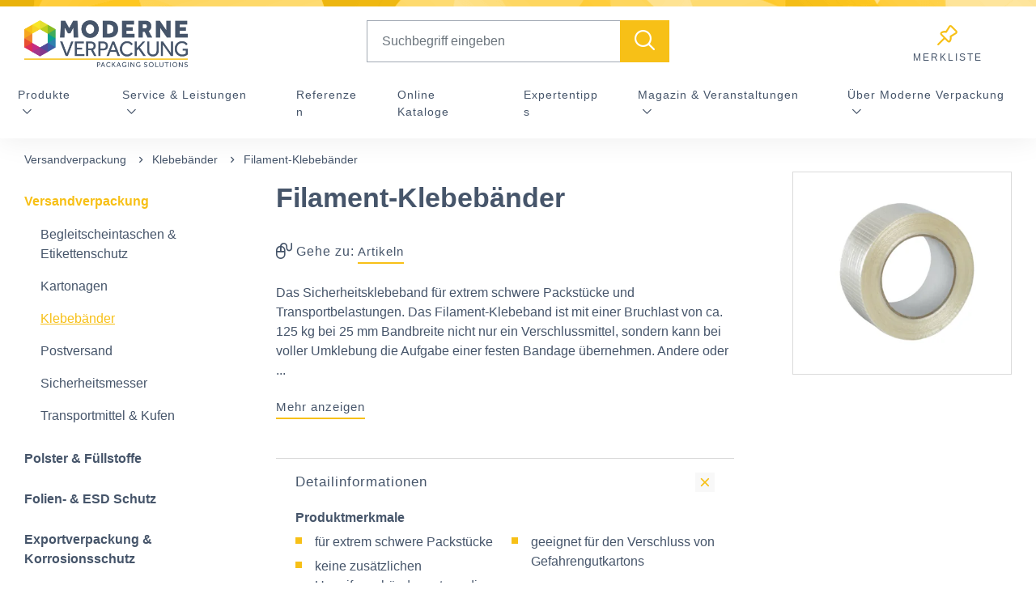

--- FILE ---
content_type: text/css
request_url: https://www.moderne-verpackung.at/static/css/print.css
body_size: 429
content:
@media print {
    /* hide elements */
    .main-navbar,
    .popup-info,
    .footer__main{
        display: none !important;
    }

    .collapse.collapse {
        display: block !important;
        opacity: 1 !important;
    }

    /* page breaks */
    h1
    h2,
    h3,
    h4{
        page-break-after: avoid;
    }

    tr,
    img,
    .teaser,
    footer {
        page-break-inside: avoid;
    }

    /* reset bootstrap default stuff */
    a[href]:after,
    abbr[title]:after,
    a[href^="#"]:after,
    a[href^="javascript:"]:after {
        content: "";
    }


    /* reset mobile grid */
    .col-md-12 {
        width: 100%;
    }
    .col-md-11 {
        width: 91.66666667%;
    }
    .col-md-10 {
        width: 83.33333333%;
    }
    .col-md-9 {
        width: 75%;
    }
    .col-md-8 {
        width: 66.66666667%;
    }
    .col-md-7 {
        width: 58.33333333%;
    }
    .col-md-6 {
        width: 50%;
    }
    .col-md-5 {
        width: 41.66666667%;
    }
    .col-md-4 {
        width: 33.33333333%;
    }
    .col-md-3 {
        width: 25%;
    }
    .col-md-2 {
        width: 16.66666667%;
    }
    .col-md-1 {
        width: 8.33333333%;
    }

    .content-visibility--auto {
        content-visibility: visible !important;
    }

}

--- FILE ---
content_type: text/javascript
request_url: https://www.moderne-verpackung.at/static/build/3594.7f7f7b53.js
body_size: 2076
content:
(self.webpackChunkprojectInit=self.webpackChunkprojectInit||[]).push([[3594],{73594:function(e,t,n){"use strict";n.r(t),n.d(t,{default:function(){return s}}),n(19601),n(24812),n(68304),n(30489),n(41539),n(12419),n(78011),n(69070),n(74819),n(38880),n(96649),n(96078),n(82526),n(41817),n(9653),n(32165),n(66992),n(78783),n(33948);var r=n(75920),o=n(18650);function i(e){return i="function"==typeof Symbol&&"symbol"==typeof Symbol.iterator?function(e){return typeof e}:function(e){return e&&"function"==typeof Symbol&&e.constructor===Symbol&&e!==Symbol.prototype?"symbol":typeof e},i(e)}function l(e,t){for(var n=0;n<t.length;n++){var r=t[n];r.enumerable=r.enumerable||!1,r.configurable=!0,"value"in r&&(r.writable=!0),Object.defineProperty(e,(void 0,o=function(e,t){if("object"!==i(e)||null===e)return e;var n=e[Symbol.toPrimitive];if(void 0!==n){var r=n.call(e,"string");if("object"!==i(r))return r;throw new TypeError("@@toPrimitive must return a primitive value.")}return String(e)}(r.key),"symbol"===i(o)?o:String(o)),r)}var o}function a(){return a="undefined"!=typeof Reflect&&Reflect.get?Reflect.get.bind():function(e,t,n){var r=function(e,t){for(;!Object.prototype.hasOwnProperty.call(e,t)&&null!==(e=f(e)););return e}(e,t);if(r){var o=Object.getOwnPropertyDescriptor(r,t);return o.get?o.get.call(arguments.length<3?e:n):o.value}},a.apply(this,arguments)}function c(e,t){return c=Object.setPrototypeOf?Object.setPrototypeOf.bind():function(e,t){return e.__proto__=t,e},c(e,t)}function u(e){if(void 0===e)throw new ReferenceError("this hasn't been initialised - super() hasn't been called");return e}function f(e){return f=Object.setPrototypeOf?Object.getPrototypeOf.bind():function(e){return e.__proto__||Object.getPrototypeOf(e)},f(e)}var s=function(e){!function(e,t){if("function"!=typeof t&&null!==t)throw new TypeError("Super expression must either be null or a function");e.prototype=Object.create(t&&t.prototype,{constructor:{value:e,writable:!0,configurable:!0}}),Object.defineProperty(e,"prototype",{writable:!1}),t&&c(e,t)}(m,e);var t,n,s,p,d=(s=m,p=function(){if("undefined"==typeof Reflect||!Reflect.construct)return!1;if(Reflect.construct.sham)return!1;if("function"==typeof Proxy)return!0;try{return Boolean.prototype.valueOf.call(Reflect.construct(Boolean,[],(function(){}))),!0}catch(e){return!1}}(),function(){var e,t=f(s);if(p){var n=f(this).constructor;e=Reflect.construct(t,arguments,n)}else e=t.apply(this,arguments);return function(e,t){if(t&&("object"===i(t)||"function"==typeof t))return t;if(void 0!==t)throw new TypeError("Derived constructors may only return object or undefined");return u(e)}(this,e)});function m(e){var t;return function(e,t){if(!(e instanceof t))throw new TypeError("Cannot call a class as a function")}(this,m),(t=d.call(this,Object.assign({},{eleInvalidClass:"is-invalid",eleValidClass:"is-valid",formClass:"fv-plugins-bootstrap5",rowInvalidClass:"fv-plugins-bootstrap5-row-invalid",rowPattern:/^(.*)(col|offset)(-(sm|md|lg|xl))*-[0-9]+(.*)$/,rowSelector:".row",rowValidClass:"fv-plugins-bootstrap5-row-valid"},e))).eleValidatedHandler=t.handleElementValidated.bind(u(t)),t}return t=m,(n=[{key:"install",value:function(){a(f(m.prototype),"install",this).call(this),this.core.on("core.element.validated",this.eleValidatedHandler)}},{key:"uninstall",value:function(){a(f(m.prototype),"install",this).call(this),this.core.off("core.element.validated",this.eleValidatedHandler)}},{key:"handleElementValidated",value:function(e){var t=e.element.getAttribute("type");if(("checkbox"===t||"radio"===t)&&e.elements.length>1&&(0,o.Z)(e.element,"form-check-input")){var n=e.element.parentElement;(0,o.Z)(n,"form-check")&&(0,o.Z)(n,"form-check-inline")&&(0,r.Z)(n,{"is-invalid":!e.valid,"is-valid":e.valid})}}},{key:"onIconPlaced",value:function(e){(0,r.Z)(e.element,{"fv-plugins-icon-input":!0});var t=e.element.parentElement;(0,o.Z)(t,"input-group")&&(t.parentElement.insertBefore(e.iconElement,t.nextSibling),e.element.nextElementSibling&&(0,o.Z)(e.element.nextElementSibling,"input-group-text")&&(0,r.Z)(e.iconElement,{"fv-plugins-icon-input-group":!0}));var n=e.element.getAttribute("type");if("checkbox"===n||"radio"===n){var i=t.parentElement;(0,o.Z)(t,"form-check")?((0,r.Z)(e.iconElement,{"fv-plugins-icon-check":!0}),t.parentElement.insertBefore(e.iconElement,t.nextSibling)):(0,o.Z)(t.parentElement,"form-check")&&((0,r.Z)(e.iconElement,{"fv-plugins-icon-check":!0}),i.parentElement.insertBefore(e.iconElement,i.nextSibling))}}},{key:"onMessagePlaced",value:function(e){e.messageElement.classList.add("invalid-feedback");var t=e.element.parentElement;if((0,o.Z)(t,"input-group"))return t.appendChild(e.messageElement),void(0,r.Z)(t,{"has-validation":!0});var n=e.element.getAttribute("type");"checkbox"!==n&&"radio"!==n||!(0,o.Z)(e.element,"form-check-input")||!(0,o.Z)(t,"form-check")||(0,o.Z)(t,"form-check-inline")||e.elements[e.elements.length-1].parentElement.appendChild(e.messageElement)}}])&&l(t.prototype,n),Object.defineProperty(t,"prototype",{writable:!1}),m}(n(73182).Z)},45032:function(e,t,n){var r=n(92597);e.exports=function(e){return void 0!==e&&(r(e,"value")||r(e,"writable"))}},74819:function(e,t,n){var r=n(82109),o=n(46916),i=n(70111),l=n(19670),a=n(45032),c=n(31236),u=n(79518);r({target:"Reflect",stat:!0},{get:function e(t,n){var r,f,s=arguments.length<3?t:arguments[2];return l(t)===s?t[n]:(r=c.f(t,n))?a(r)?r.value:void 0===r.get?void 0:o(r.get,s):i(f=u(t))?e(f,n,s):void 0}})}}]);
//# sourceMappingURL=3594.7f7f7b53.js.map

--- FILE ---
content_type: text/javascript
request_url: https://www.moderne-verpackung.at/static/build/8512.9a063bab.js
body_size: 4394
content:
(self.webpackChunkprojectInit=self.webpackChunkprojectInit||[]).push([[8512],{53623:function(e,t,n){"use strict";function r(e){return r="function"==typeof Symbol&&"symbol"==typeof Symbol.iterator?function(e){return typeof e}:function(e){return e&&"function"==typeof Symbol&&e.constructor===Symbol&&e!==Symbol.prototype?"symbol":typeof e},r(e)}function o(e,t){for(var n=0;n<t.length;n++){var o=t[n];o.enumerable=o.enumerable||!1,o.configurable=!0,"value"in o&&(o.writable=!0),Object.defineProperty(e,(void 0,i=function(e,t){if("object"!==r(e)||null===e)return e;var n=e[Symbol.toPrimitive];if(void 0!==n){var o=n.call(e,"string");if("object"!==r(o))return o;throw new TypeError("@@toPrimitive must return a primitive value.")}return String(e)}(o.key),"symbol"===r(i)?i:String(i)),o)}var i}n.d(t,{Z:function(){return i}}),n(96649),n(96078),n(82526),n(41817),n(41539),n(9653),n(69070),n(32165),n(66992),n(78783),n(33948);var i=function(){function e(t){!function(e,t){if(!(e instanceof t))throw new TypeError("Cannot call a class as a function")}(this,e),this.opts=t}var t,n;return t=e,(n=[{key:"setCore",value:function(e){return this.core=e,this}},{key:"install",value:function(){}},{key:"uninstall",value:function(){}}])&&o(t.prototype,n),Object.defineProperty(t,"prototype",{writable:!1}),e}()},73182:function(e,t,n){"use strict";n.d(t,{Z:function(){return m}}),n(66992),n(51532),n(41539),n(78783),n(33948),n(19601),n(24812),n(89554),n(54747),n(68304),n(30489),n(12419),n(78011),n(69070),n(96649),n(96078),n(82526),n(41817),n(9653),n(32165);var r=n(53623),o=n(75920),i=n(25948),a=n(91393);function l(e){return l="function"==typeof Symbol&&"symbol"==typeof Symbol.iterator?function(e){return typeof e}:function(e){return e&&"function"==typeof Symbol&&e.constructor===Symbol&&e!==Symbol.prototype?"symbol":typeof e},l(e)}function s(e,t,n){return(t=d(t))in e?Object.defineProperty(e,t,{value:n,enumerable:!0,configurable:!0,writable:!0}):e[t]=n,e}function c(e,t){for(var n=0;n<t.length;n++){var r=t[n];r.enumerable=r.enumerable||!1,r.configurable=!0,"value"in r&&(r.writable=!0),Object.defineProperty(e,d(r.key),r)}}function d(e){var t=function(e,t){if("object"!==l(e)||null===e)return e;var n=e[Symbol.toPrimitive];if(void 0!==n){var r=n.call(e,"string");if("object"!==l(r))return r;throw new TypeError("@@toPrimitive must return a primitive value.")}return String(e)}(e);return"symbol"===l(t)?t:String(t)}function u(e,t){return u=Object.setPrototypeOf?Object.setPrototypeOf.bind():function(e,t){return e.__proto__=t,e},u(e,t)}function f(e){if(void 0===e)throw new ReferenceError("this hasn't been initialised - super() hasn't been called");return e}function p(e){return p=Object.setPrototypeOf?Object.getPrototypeOf.bind():function(e){return e.__proto__||Object.getPrototypeOf(e)},p(e)}var m=function(e){!function(e,t){if("function"!=typeof t&&null!==t)throw new TypeError("Super expression must either be null or a function");e.prototype=Object.create(t&&t.prototype,{constructor:{value:e,writable:!0,configurable:!0}}),Object.defineProperty(e,"prototype",{writable:!1}),t&&u(e,t)}(v,e);var t,n,r,d,m=(r=v,d=function(){if("undefined"==typeof Reflect||!Reflect.construct)return!1;if(Reflect.construct.sham)return!1;if("function"==typeof Proxy)return!0;try{return Boolean.prototype.valueOf.call(Reflect.construct(Boolean,[],(function(){}))),!0}catch(e){return!1}}(),function(){var e,t=p(r);if(d){var n=p(this).constructor;e=Reflect.construct(t,arguments,n)}else e=t.apply(this,arguments);return function(e,t){if(t&&("object"===l(t)||"function"==typeof t))return t;if(void 0!==t)throw new TypeError("Derived constructors may only return object or undefined");return f(e)}(this,e)});function v(e){var t;return function(e,t){if(!(e instanceof t))throw new TypeError("Cannot call a class as a function")}(this,v),(t=m.call(this,e)).results=new Map,t.containers=new Map,t.opts=Object.assign({},{defaultMessageContainer:!0,eleInvalidClass:"",eleValidClass:"",rowClasses:"",rowValidatingClass:""},e),t.elementIgnoredHandler=t.onElementIgnored.bind(f(t)),t.elementValidatingHandler=t.onElementValidating.bind(f(t)),t.elementValidatedHandler=t.onElementValidated.bind(f(t)),t.elementNotValidatedHandler=t.onElementNotValidated.bind(f(t)),t.iconPlacedHandler=t.onIconPlaced.bind(f(t)),t.fieldAddedHandler=t.onFieldAdded.bind(f(t)),t.fieldRemovedHandler=t.onFieldRemoved.bind(f(t)),t.messagePlacedHandler=t.onMessagePlaced.bind(f(t)),t}return t=v,(n=[{key:"install",value:function(){var e,t=this;(0,o.Z)(this.core.getFormElement(),(s(e={},this.opts.formClass,!0),s(e,"fv-plugins-framework",!0),e)),this.core.on("core.element.ignored",this.elementIgnoredHandler).on("core.element.validating",this.elementValidatingHandler).on("core.element.validated",this.elementValidatedHandler).on("core.element.notvalidated",this.elementNotValidatedHandler).on("plugins.icon.placed",this.iconPlacedHandler).on("core.field.added",this.fieldAddedHandler).on("core.field.removed",this.fieldRemovedHandler),this.opts.defaultMessageContainer&&(this.core.registerPlugin("___frameworkMessage",new a.Z({clazz:this.opts.messageClass,container:function(e,n){var r="string"==typeof t.opts.rowSelector?t.opts.rowSelector:t.opts.rowSelector(e,n),o=(0,i.Z)(n,r);return a.Z.getClosestContainer(n,o,t.opts.rowPattern)}})),this.core.on("plugins.message.placed",this.messagePlacedHandler))}},{key:"uninstall",value:function(){var e;this.results.clear(),this.containers.clear(),(0,o.Z)(this.core.getFormElement(),(s(e={},this.opts.formClass,!1),s(e,"fv-plugins-framework",!1),e)),this.core.off("core.element.ignored",this.elementIgnoredHandler).off("core.element.validating",this.elementValidatingHandler).off("core.element.validated",this.elementValidatedHandler).off("core.element.notvalidated",this.elementNotValidatedHandler).off("plugins.icon.placed",this.iconPlacedHandler).off("core.field.added",this.fieldAddedHandler).off("core.field.removed",this.fieldRemovedHandler),this.opts.defaultMessageContainer&&this.core.off("plugins.message.placed",this.messagePlacedHandler)}},{key:"onIconPlaced",value:function(e){}},{key:"onMessagePlaced",value:function(e){}},{key:"onFieldAdded",value:function(e){var t=this,n=e.elements;n&&(n.forEach((function(e){var n,r=t.containers.get(e);r&&((0,o.Z)(r,(s(n={},t.opts.rowInvalidClass,!1),s(n,t.opts.rowValidatingClass,!1),s(n,t.opts.rowValidClass,!1),s(n,"fv-plugins-icon-container",!1),n)),t.containers.delete(e))})),this.prepareFieldContainer(e.field,n))}},{key:"onFieldRemoved",value:function(e){var t=this;e.elements.forEach((function(e){var n,r=t.containers.get(e);r&&(0,o.Z)(r,(s(n={},t.opts.rowInvalidClass,!1),s(n,t.opts.rowValidatingClass,!1),s(n,t.opts.rowValidClass,!1),n))}))}},{key:"prepareFieldContainer",value:function(e,t){var n=this;if(t.length){var r=t[0].getAttribute("type");"radio"===r||"checkbox"===r?this.prepareElementContainer(e,t[0]):t.forEach((function(t){return n.prepareElementContainer(e,t)}))}}},{key:"prepareElementContainer",value:function(e,t){var n,r="string"==typeof this.opts.rowSelector?this.opts.rowSelector:this.opts.rowSelector(e,t),a=(0,i.Z)(t,r);a!==t&&((0,o.Z)(a,(s(n={},this.opts.rowClasses,!0),s(n,"fv-plugins-icon-container",!0),n)),this.containers.set(t,a))}},{key:"onElementValidating",value:function(e){var t,n=e.elements,r=e.element.getAttribute("type"),i="radio"===r||"checkbox"===r?n[0]:e.element,a=this.containers.get(i);a&&(0,o.Z)(a,(s(t={},this.opts.rowInvalidClass,!1),s(t,this.opts.rowValidatingClass,!0),s(t,this.opts.rowValidClass,!1),t))}},{key:"onElementNotValidated",value:function(e){this.removeClasses(e.element,e.elements)}},{key:"onElementIgnored",value:function(e){this.removeClasses(e.element,e.elements)}},{key:"removeClasses",value:function(e,t){var n=this,r=e.getAttribute("type"),i="radio"===r||"checkbox"===r?t[0]:e;t.forEach((function(e){var t;(0,o.Z)(e,(s(t={},n.opts.eleValidClass,!1),s(t,n.opts.eleInvalidClass,!1),t))}));var a,l=this.containers.get(i);l&&(0,o.Z)(l,(s(a={},this.opts.rowInvalidClass,!1),s(a,this.opts.rowValidatingClass,!1),s(a,this.opts.rowValidClass,!1),a))}},{key:"onElementValidated",value:function(e){var t=this,n=e.elements,r=e.element.getAttribute("type"),i="radio"===r||"checkbox"===r?n[0]:e.element;n.forEach((function(n){var r;(0,o.Z)(n,(s(r={},t.opts.eleValidClass,e.valid),s(r,t.opts.eleInvalidClass,!e.valid),r))}));var a=this.containers.get(i);if(a)if(e.valid){this.results.delete(i);var l,c=!0;this.containers.forEach((function(e,n){e===a&&!1===t.results.get(n)&&(c=!1)})),c&&(0,o.Z)(a,(s(l={},this.opts.rowInvalidClass,!1),s(l,this.opts.rowValidatingClass,!1),s(l,this.opts.rowValidClass,!0),l))}else{var d;this.results.set(i,!1),(0,o.Z)(a,(s(d={},this.opts.rowInvalidClass,!0),s(d,this.opts.rowValidatingClass,!1),s(d,this.opts.rowValidClass,!1),d))}}}])&&c(t.prototype,n),Object.defineProperty(t,"prototype",{writable:!1}),v}(r.Z)},91393:function(e,t,n){"use strict";n.d(t,{Z:function(){return u}}),n(66992),n(51532),n(41539),n(78783),n(33948),n(19601),n(24812),n(89554),n(54747),n(92222),n(47042),n(74916),n(68304),n(30489),n(12419),n(78011),n(69070),n(96649),n(96078),n(82526),n(41817),n(9653),n(32165);var r=n(53623),o=n(75920);function i(e){return i="function"==typeof Symbol&&"symbol"==typeof Symbol.iterator?function(e){return typeof e}:function(e){return e&&"function"==typeof Symbol&&e.constructor===Symbol&&e!==Symbol.prototype?"symbol":typeof e},i(e)}function a(e,t){for(var n=0;n<t.length;n++){var r=t[n];r.enumerable=r.enumerable||!1,r.configurable=!0,"value"in r&&(r.writable=!0),Object.defineProperty(e,l(r.key),r)}}function l(e){var t=function(e,t){if("object"!==i(e)||null===e)return e;var n=e[Symbol.toPrimitive];if(void 0!==n){var r=n.call(e,"string");if("object"!==i(r))return r;throw new TypeError("@@toPrimitive must return a primitive value.")}return String(e)}(e);return"symbol"===i(t)?t:String(t)}function s(e,t){return s=Object.setPrototypeOf?Object.setPrototypeOf.bind():function(e,t){return e.__proto__=t,e},s(e,t)}function c(e){if(void 0===e)throw new ReferenceError("this hasn't been initialised - super() hasn't been called");return e}function d(e){return d=Object.setPrototypeOf?Object.getPrototypeOf.bind():function(e){return e.__proto__||Object.getPrototypeOf(e)},d(e)}var u=function(e){!function(e,t){if("function"!=typeof t&&null!==t)throw new TypeError("Super expression must either be null or a function");e.prototype=Object.create(t&&t.prototype,{constructor:{value:e,writable:!0,configurable:!0}}),Object.defineProperty(e,"prototype",{writable:!1}),t&&s(e,t)}(m,e);var t,n,r,u,f,p=(u=m,f=function(){if("undefined"==typeof Reflect||!Reflect.construct)return!1;if(Reflect.construct.sham)return!1;if("function"==typeof Proxy)return!0;try{return Boolean.prototype.valueOf.call(Reflect.construct(Boolean,[],(function(){}))),!0}catch(e){return!1}}(),function(){var e,t=d(u);if(f){var n=d(this).constructor;e=Reflect.construct(t,arguments,n)}else e=t.apply(this,arguments);return function(e,t){if(t&&("object"===i(t)||"function"==typeof t))return t;if(void 0!==t)throw new TypeError("Derived constructors may only return object or undefined");return c(e)}(this,e)});function m(e){var t;return function(e,t){if(!(e instanceof t))throw new TypeError("Cannot call a class as a function")}(this,m),(t=p.call(this,e)).messages=new Map,t.defaultContainer=document.createElement("div"),t.opts=Object.assign({},{container:function(e,n){return t.defaultContainer}},e),t.elementIgnoredHandler=t.onElementIgnored.bind(c(t)),t.fieldAddedHandler=t.onFieldAdded.bind(c(t)),t.fieldRemovedHandler=t.onFieldRemoved.bind(c(t)),t.validatorValidatedHandler=t.onValidatorValidated.bind(c(t)),t.validatorNotValidatedHandler=t.onValidatorNotValidated.bind(c(t)),t}return t=m,r=[{key:"getClosestContainer",value:function(e,t,n){for(var r=e;r&&r!==t&&(r=r.parentElement,!n.test(r.className)););return r}}],(n=[{key:"install",value:function(){this.core.getFormElement().appendChild(this.defaultContainer),this.core.on("core.element.ignored",this.elementIgnoredHandler).on("core.field.added",this.fieldAddedHandler).on("core.field.removed",this.fieldRemovedHandler).on("core.validator.validated",this.validatorValidatedHandler).on("core.validator.notvalidated",this.validatorNotValidatedHandler)}},{key:"uninstall",value:function(){this.core.getFormElement().removeChild(this.defaultContainer),this.messages.forEach((function(e){return e.parentNode.removeChild(e)})),this.messages.clear(),this.core.off("core.element.ignored",this.elementIgnoredHandler).off("core.field.added",this.fieldAddedHandler).off("core.field.removed",this.fieldRemovedHandler).off("core.validator.validated",this.validatorValidatedHandler).off("core.validator.notvalidated",this.validatorNotValidatedHandler)}},{key:"onFieldAdded",value:function(e){var t=this,n=e.elements;n&&(n.forEach((function(e){var n=t.messages.get(e);n&&(n.parentNode.removeChild(n),t.messages.delete(e))})),this.prepareFieldContainer(e.field,n))}},{key:"onFieldRemoved",value:function(e){var t=this;if(e.elements.length&&e.field){var n=e.elements[0].getAttribute("type");("radio"===n||"checkbox"===n?[e.elements[0]]:e.elements).forEach((function(e){if(t.messages.has(e)){var n=t.messages.get(e);n.parentNode.removeChild(n),t.messages.delete(e)}}))}}},{key:"prepareFieldContainer",value:function(e,t){var n=this;if(t.length){var r=t[0].getAttribute("type");"radio"===r||"checkbox"===r?this.prepareElementContainer(e,t[0],t):t.forEach((function(r){return n.prepareElementContainer(e,r,t)}))}}},{key:"prepareElementContainer",value:function(e,t,n){var r;if("string"==typeof this.opts.container){var i="#"===this.opts.container.charAt(0)?'[id="'.concat(this.opts.container.substring(1),'"]'):this.opts.container;r=this.core.getFormElement().querySelector(i)}else r=this.opts.container(e,t);var a=document.createElement("div");r.appendChild(a),(0,o.Z)(a,{"fv-plugins-message-container":!0}),this.core.emit("plugins.message.placed",{element:t,elements:n,field:e,messageElement:a}),this.messages.set(t,a)}},{key:"getMessage",value:function(e){return"string"==typeof e.message?e.message:e.message[this.core.getLocale()]}},{key:"onValidatorValidated",value:function(e){var t,n,r=e.elements,i=e.element.getAttribute("type"),a=("radio"===i||"checkbox"===i)&&r.length>0?r[0]:e.element;if(this.messages.has(a)){var s=this.messages.get(a),c=s.querySelector('[data-field="'.concat(e.field,'"][data-validator="').concat(e.validator,'"]'));if(c||e.result.valid)c&&!e.result.valid?(c.innerHTML=this.getMessage(e.result),this.core.emit("plugins.message.displayed",{element:e.element,field:e.field,message:e.result.message,messageElement:c,meta:e.result.meta,validator:e.validator})):c&&e.result.valid&&s.removeChild(c);else{var d=document.createElement("div");d.innerHTML=this.getMessage(e.result),d.setAttribute("data-field",e.field),d.setAttribute("data-validator",e.validator),this.opts.clazz&&(0,o.Z)(d,(t={},!0,(n=l(n=this.opts.clazz))in t?Object.defineProperty(t,n,{value:true,enumerable:!0,configurable:!0,writable:!0}):t[n]=true,t)),s.appendChild(d),this.core.emit("plugins.message.displayed",{element:e.element,field:e.field,message:e.result.message,messageElement:d,meta:e.result.meta,validator:e.validator})}}}},{key:"onValidatorNotValidated",value:function(e){var t=e.elements,n=e.element.getAttribute("type"),r="radio"===n||"checkbox"===n?t[0]:e.element;if(this.messages.has(r)){var o=this.messages.get(r),i=o.querySelector('[data-field="'.concat(e.field,'"][data-validator="').concat(e.validator,'"]'));i&&o.removeChild(i)}}},{key:"onElementIgnored",value:function(e){var t=e.elements,n=e.element.getAttribute("type"),r="radio"===n||"checkbox"===n?t[0]:e.element;if(this.messages.has(r)){var o=this.messages.get(r);[].slice.call(o.querySelectorAll('[data-field="'.concat(e.field,'"]'))).forEach((function(e){o.removeChild(e)}))}}}])&&a(t.prototype,n),r&&a(t,r),Object.defineProperty(t,"prototype",{writable:!1}),m}(r.Z)},75920:function(e,t,n){"use strict";function r(e,t){var n=[],r=[];Object.keys(t).forEach((function(e){e&&(t[e]?n.push(e):r.push(e))})),r.forEach((function(t){return function(e,t){t.split(" ").forEach((function(t){e.classList?e.classList.remove(t):e.className=e.className.replace(t,"")}))}(e,t)})),n.forEach((function(t){return function(e,t){t.split(" ").forEach((function(t){e.classList?e.classList.add(t):" ".concat(e.className," ").indexOf(" ".concat(t," "))&&(e.className+=" ".concat(t))}))}(e,t)}))}n.d(t,{Z:function(){return r}}),n(89554),n(41539),n(54747),n(82772),n(74916),n(15306),n(47941)},25948:function(e,t,n){"use strict";function r(e,t){var n=e.matches||e.webkitMatchesSelector||e.mozMatchesSelector||e.msMatchesSelector;return n?n.call(e,t):[].slice.call(e.parentElement.querySelectorAll(t)).indexOf(e)>=0}function o(e,t){for(var n=e;n&&!r(n,t);)n=n.parentElement;return n}n.d(t,{Z:function(){return o}}),n(47042),n(82772)},18650:function(e,t,n){"use strict";function r(e,t){return e.classList?e.classList.contains(t):new RegExp("(^| )".concat(t,"( |$)"),"gi").test(e.className)}n.d(t,{Z:function(){return r}}),n(74916),n(24603),n(39714)},27065:function(e,t,n){"use strict";var r=n(1702),o=n(19662),i=n(70111),a=n(92597),l=n(50206),s=n(34374),c=Function,d=r([].concat),u=r([].join),f={};e.exports=s?c.bind:function(e){var t=o(this),n=t.prototype,r=l(arguments,1),s=function(){var n=d(r,l(arguments));return this instanceof s?function(e,t,n){if(!a(f,t)){for(var r=[],o=0;o<t;o++)r[o]="a["+o+"]";f[t]=c("C,a","return new C("+u(r,",")+")")}return f[t](e,n)}(t,n.length,n):t.apply(e,n)};return i(n)&&(s.prototype=n),s}},24812:function(e,t,n){var r=n(82109),o=n(27065);r({target:"Function",proto:!0,forced:Function.bind!==o},{bind:o})},69098:function(e,t,n){"use strict";n(77710)("Map",(function(e){return function(){return e(this,arguments.length?arguments[0]:void 0)}}),n(95631))},51532:function(e,t,n){n(69098)},12419:function(e,t,n){var r=n(82109),o=n(35005),i=n(22104),a=n(27065),l=n(39483),s=n(19670),c=n(70111),d=n(70030),u=n(47293),f=o("Reflect","construct"),p=Object.prototype,m=[].push,v=u((function(){function e(){}return!(f((function(){}),[],e)instanceof e)})),h=!u((function(){f((function(){}))})),y=v||h;r({target:"Reflect",stat:!0,forced:y,sham:y},{construct:function(e,t){l(e),s(t);var n=arguments.length<3?e:l(arguments[2]);if(h&&!v)return f(e,t,n);if(e==n){switch(t.length){case 0:return new e;case 1:return new e(t[0]);case 2:return new e(t[0],t[1]);case 3:return new e(t[0],t[1],t[2]);case 4:return new e(t[0],t[1],t[2],t[3])}var r=[null];return i(m,r,t),new(i(a,e,r))}var o=n.prototype,u=d(c(o)?o:p),y=i(e,u,t);return c(y)?y:u}})}}]);
//# sourceMappingURL=8512.9a063bab.js.map